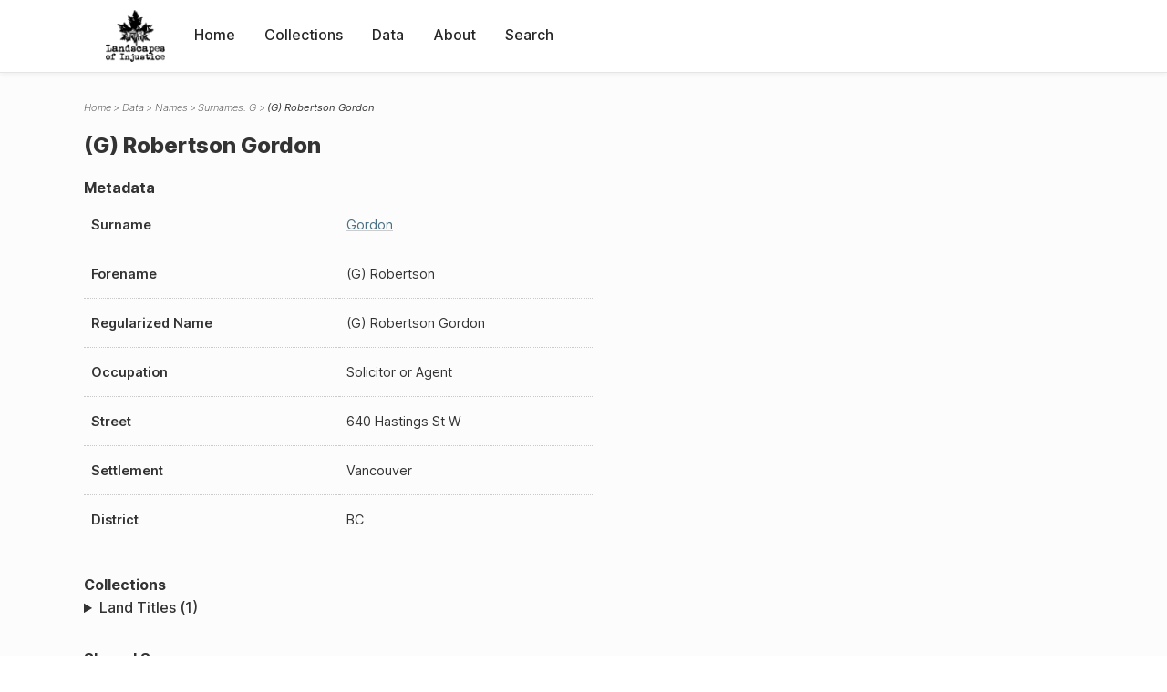

--- FILE ---
content_type: text/html; charset=UTF-8
request_url: https://loi.uvic.ca/archive/gord32.html
body_size: 15209
content:
<!DOCTYPE html><html xmlns="http://www.w3.org/1999/xhtml" id="gord32" lang="en" xml:lang="en"><head><meta http-equiv="Content-Type" content="text/html; charset=UTF-8"/><meta name="viewport" content="width=device-width, initial-scale=1"/><meta name="google" content="notranslate"/><title>(G) Robertson Gordon</title><link rel="stylesheet" href="css/style.css"/><script src="js/loi.js"></script><script src="js/ux.js"></script><script src="js/staticTableSort.js"></script><script src="js/loi-media.js"></script><meta name="docTitle" class="staticSearch_docTitle globalMeta" content="Names: (G) Robertson Gordon"/><meta class="staticSearch_desc globalMeta" name="Document Type" content="Names"/></head><body><div id="pageContainer"><header data-state="closed" id="headerTopNav"><nav id="topNav"><div id="topNavLogoContainer"><button class="topNavMobile topNavToggler"><span class="lineContainer"><span class="topNavTopBar"></span><span class="topNavBottomBar"></span></span></button><div id="topNavHeader"><a href="index.html" title="Go to home page"><img alt="Landscapes of Injustice" id="topNavLogo" src="images/navLogo.png"/></a></div></div><div id="navItemsWrapper"><div data-el="div" id="menuHeader"><div data-el="list"><div data-el="item"><a href="index.html" data-el="ref" data-target="index.xml">Home</a></div><div data-el="item"><a href="loiCollection.html" data-el="ref" data-target="loiCollection.xml">Collections</a></div><div data-el="item"><a href="loiData.html" data-el="ref" data-target="loiData.xml">Data</a></div><div data-el="item"><a href="loiAbout.html" data-el="ref" data-target="loiAbout.xml">About</a></div><div data-el="item"><a href="search.html" data-el="ref" data-target="search.xml">Search</a></div></div></div></div></nav></header><main class="loiDatasetNamesG loiDataNames singleCol"><header id="main_header"><ul class="breadcrumb"><li><a href="index.html">Home</a></li><li><a href="loiData.html">Data</a></li><li><a href="loiDataNames.html">Names</a></li><li><a href="loiDataNames_index_g.html">Surnames: G</a></li><li class="current">(G) Robertson Gordon</li></ul><h1>(G) Robertson Gordon</h1></header><article id="centerCol"><h2 class="sr-only">(G) Robertson Gordon</h2><div id="text" data-el="text" class="loiDatasetNamesG loiDataNames"><div data-el="body"><div data-el="div" id="gord32_metadata"><h3 data-el="head">Metadata</h3><div class="tableContainer"><table data-el="table"><tbody><tr data-el="row"><td data-el="cell" data-role="label">Surname</td><td data-el="cell" data-role="data"><a href="loiDataNames_index_g.html#loiDataNames_index_g_gordon" data-el="ref" data-target="loiDataNames_index_g.xml#loiDataNames_index_g_gordon">Gordon</a></td></tr><tr data-el="row"><td data-el="cell" data-role="label">Forename</td><td data-el="cell" data-role="data">(G) Robertson</td></tr><tr data-el="row"><td data-el="cell" data-role="label">Regularized Name</td><td data-el="cell" data-role="data">(G) Robertson Gordon</td></tr><tr data-el="row"><td data-el="cell" data-role="label">Occupation</td><td data-el="cell" data-role="data">Solicitor or Agent</td></tr><tr data-el="row"><td data-el="cell" data-role="label">Street</td><td data-el="cell" data-role="data">
                        640 Hastings St W</td></tr><tr data-el="row"><td data-el="cell" data-role="label">Settlement</td><td data-el="cell" data-role="data">Vancouver</td></tr><tr data-el="row"><td data-el="cell" data-role="label">District</td><td data-el="cell" data-role="data">BC</td></tr></tbody></table></div></div><div data-el="div" id="gord32_docsMentioned"><div data-el="div"><h4 data-el="head">Collections</h4><details data-el="div" data-n="1" data-type="details" id="gord32_loiCollectionLandTitles"><summary>Land Titles (1)</summary><div data-el="list"><div data-el="item"><a href="title_3386.html?ref=gord32" data-el="ref" data-target="title_3386.xml">9258K (1935-09-12)</a></div></div></details></div></div><div data-el="div" id="gord32_sharedSurnames"><h3 data-el="head">Shared Surnames</h3><details data-el="div" data-type="details"><summary>Gordon</summary><div class="tableContainer"><table data-el="table" class="sortable"><thead><tr data-el="row" data-role="label"><th data-el="cell" data-col="1">Name</th><th data-el="cell" data-col="2">See also</th></tr></thead><tbody><tr data-el="row"><td data-el="cell" data-col="1" data-colType="string" data-sort="1"><span data-el="ref" class="current" data-target="gord32.xml" data-type="browseLink">(G) Robertson Gordon</span></td><td data-el="cell" data-col="2" data-colType="dateStr" data-sort="1"></td></tr><tr data-el="row"><td data-el="cell" data-col="1" data-colType="string" data-sort="5"><a href="gord40.html" data-el="ref" data-target="gord40.xml" data-type="browseLink">ANnie Gordon</a></td><td data-el="cell" data-col="2" data-colType="dateStr" data-sort="2"></td></tr><tr data-el="row"><td data-el="cell" data-col="1" data-colType="string" data-sort="2"><a href="gord28.html" data-el="ref" data-target="gord28.xml" data-type="browseLink">Agnes Emily Gordon</a></td><td data-el="cell" data-col="2" data-colType="dateStr" data-sort="3"></td></tr><tr data-el="row"><td data-el="cell" data-col="1" data-colType="string" data-sort="3"><a href="gord25.html" data-el="ref" data-target="gord25.xml" data-type="browseLink">Agnes Emily Gordon</a></td><td data-el="cell" data-col="2" data-colType="dateStr" data-sort="4"></td></tr><tr data-el="row"><td data-el="cell" data-col="1" data-colType="string" data-sort="4"><a href="gord29.html" data-el="ref" data-target="gord29.xml" data-type="browseLink">Ann Mary Gordon</a></td><td data-el="cell" data-col="2" data-colType="dateStr" data-sort="5"></td></tr><tr data-el="row"><td data-el="cell" data-col="1" data-colType="string" data-sort="6"><a href="gord39.html" data-el="ref" data-target="gord39.xml" data-type="browseLink">Annie Gordon</a></td><td data-el="cell" data-col="2" data-colType="dateStr" data-sort="6"></td></tr><tr data-el="row"><td data-el="cell" data-col="1" data-colType="string" data-sort="7"><a href="gord18.html" data-el="ref" data-target="gord18.xml" data-type="browseLink">G E Gordon</a></td><td data-el="cell" data-col="2" data-colType="dateStr" data-sort="7"></td></tr><tr data-el="row"><td data-el="cell" data-col="1" data-colType="string" data-sort="8"><a href="gord33.html" data-el="ref" data-target="gord33.xml" data-type="browseLink">G.R. Gordon</a></td><td data-el="cell" data-col="2" data-colType="dateStr" data-sort="8"></td></tr><tr data-el="row"><td data-el="cell" data-col="1" data-colType="string" data-sort="9"><a href="gord3.html" data-el="ref" data-target="gord3.xml" data-type="browseLink">J
              E Gordon</a></td><td data-el="cell" data-col="2" data-colType="dateStr" data-sort="9"></td></tr><tr data-el="row"><td data-el="cell" data-col="1" data-colType="string" data-sort="10"><a href="gord22.html" data-el="ref" data-target="gord22.xml" data-type="browseLink">J Gordon</a></td><td data-el="cell" data-col="2" data-colType="dateStr" data-sort="10"></td></tr><tr data-el="row"><td data-el="cell" data-col="1" data-colType="string" data-sort="11"><a href="gord19.html" data-el="ref" data-target="gord19.xml" data-type="browseLink">James Gordon</a></td><td data-el="cell" data-col="2" data-colType="dateStr" data-sort="11"></td></tr><tr data-el="row"><td data-el="cell" data-col="1" data-colType="string" data-sort="12"><a href="gord5.html" data-el="ref" data-target="gord5.xml" data-type="browseLink">James Gordon</a></td><td data-el="cell" data-col="2" data-colType="dateStr" data-sort="12"></td></tr><tr data-el="row"><td data-el="cell" data-col="1" data-colType="string" data-sort="13"><a href="gord24.html" data-el="ref" data-target="gord24.xml" data-type="browseLink">James Gordon</a></td><td data-el="cell" data-col="2" data-colType="dateStr" data-sort="13"></td></tr><tr data-el="row"><td data-el="cell" data-col="1" data-colType="string" data-sort="14"><a href="gord14.html" data-el="ref" data-target="gord14.xml" data-type="browseLink">James Gordon</a></td><td data-el="cell" data-col="2" data-colType="dateStr" data-sort="14"></td></tr><tr data-el="row"><td data-el="cell" data-col="1" data-colType="string" data-sort="15"><a href="gord26.html" data-el="ref" data-target="gord26.xml" data-type="browseLink">Jessie Fisher Gordon</a></td><td data-el="cell" data-col="2" data-colType="dateStr" data-sort="15"></td></tr><tr data-el="row"><td data-el="cell" data-col="1" data-colType="string" data-sort="16"><a href="gord6.html" data-el="ref" data-target="gord6.xml" data-type="browseLink">M A Gordon</a></td><td data-el="cell" data-col="2" data-colType="dateStr" data-sort="16"></td></tr><tr data-el="row"><td data-el="cell" data-col="1" data-colType="string" data-sort="17"><a href="gord1.html" data-el="ref" data-target="gord1.xml" data-type="browseLink">Margot Gordon</a></td><td data-el="cell" data-col="2" data-colType="dateStr" data-sort="17"></td></tr><tr data-el="row"><td data-el="cell" data-col="1" data-colType="string" data-sort="18"><a href="gord12.html" data-el="ref" data-target="gord12.xml" data-type="browseLink">Maria Gordon</a></td><td data-el="cell" data-col="2" data-colType="dateStr" data-sort="18"></td></tr><tr data-el="row"><td data-el="cell" data-col="1" data-colType="string" data-sort="19"><a href="gord35.html" data-el="ref" data-target="gord35.xml" data-type="browseLink">Martin G. Gordon</a></td><td data-el="cell" data-col="2" data-colType="dateStr" data-sort="19"></td></tr><tr data-el="row"><td data-el="cell" data-col="1" data-colType="string" data-sort="20"><a href="gord36.html" data-el="ref" data-target="gord36.xml" data-type="browseLink">Martin G. Gordon</a></td><td data-el="cell" data-col="2" data-colType="dateStr" data-sort="20"></td></tr><tr data-el="row"><td data-el="cell" data-col="1" data-colType="string" data-sort="21"><a href="gord37.html" data-el="ref" data-target="gord37.xml" data-type="browseLink">Martin G. Gordon</a></td><td data-el="cell" data-col="2" data-colType="dateStr" data-sort="21"></td></tr><tr data-el="row"><td data-el="cell" data-col="1" data-colType="string" data-sort="22"><a href="gord31.html" data-el="ref" data-target="gord31.xml" data-type="browseLink">Mildred E. Gordon</a></td><td data-el="cell" data-col="2" data-colType="dateStr" data-sort="22"></td></tr><tr data-el="row"><td data-el="cell" data-col="1" data-colType="string" data-sort="23"><a href="gord44.html" data-el="ref" data-target="gord44.xml" data-type="browseLink">Mildred Elizabeth Louise Gordon</a></td><td data-el="cell" data-col="2" data-colType="dateStr" data-sort="23"></td></tr><tr data-el="row"><td data-el="cell" data-col="1" data-colType="string" data-sort="24"><a href="gord16.html" data-el="ref" data-target="gord16.xml" data-type="browseLink">Nels Gordon</a></td><td data-el="cell" data-col="2" data-colType="dateStr" data-sort="24"></td></tr><tr data-el="row"><td data-el="cell" data-col="1" data-colType="string" data-sort="25"><a href="gord23.html" data-el="ref" data-target="gord23.xml" data-type="browseLink">Peggy Gordon</a></td><td data-el="cell" data-col="2" data-colType="dateStr" data-sort="25"></td></tr><tr data-el="row"><td data-el="cell" data-col="1" data-colType="string" data-sort="26"><a href="gord30.html" data-el="ref" data-target="gord30.xml" data-type="browseLink">Robert William Gordon</a></td><td data-el="cell" data-col="2" data-colType="dateStr" data-sort="26"></td></tr><tr data-el="row"><td data-el="cell" data-col="1" data-colType="string" data-sort="27"><a href="gord27.html" data-el="ref" data-target="gord27.xml" data-type="browseLink">Robert William Gordon</a></td><td data-el="cell" data-col="2" data-colType="dateStr" data-sort="27"></td></tr><tr data-el="row"><td data-el="cell" data-col="1" data-colType="string" data-sort="28"><a href="gord15.html" data-el="ref" data-target="gord15.xml" data-type="browseLink">Sanford J Gordon</a></td><td data-el="cell" data-col="2" data-colType="dateStr" data-sort="28"></td></tr><tr data-el="row"><td data-el="cell" data-col="1" data-colType="string" data-sort="29"><a href="gord34.html" data-el="ref" data-target="gord34.xml" data-type="browseLink">Susanna Chan Gordon</a></td><td data-el="cell" data-col="2" data-colType="dateStr" data-sort="29"></td></tr><tr data-el="row"><td data-el="cell" data-col="1" data-colType="string" data-sort="30"><a href="gord38.html" data-el="ref" data-target="gord38.xml" data-type="browseLink">Walter Gordon</a></td><td data-el="cell" data-col="2" data-colType="dateStr" data-sort="30"></td></tr><tr data-el="row"><td data-el="cell" data-col="1" data-colType="string" data-sort="31"><a href="gord17.html" data-el="ref" data-target="gord17.xml" data-type="browseLink">William B Gordon</a></td><td data-el="cell" data-col="2" data-colType="dateStr" data-sort="31"></td></tr></tbody></table></div></details></div></div></div><div id="appendix"><div data-el="div" id="appendix_terminology"><div data-el="div"><h2 data-el="head">Terminology</h2><div data-el="p">Readers of these historical materials will encounter derogatory references to Japanese Canadians and euphemisms used to obscure the intent and impacts of the internment and dispossession. While these are important realities of the history, the Landscapes of Injustice Research Collective urges users to carefully consider their own terminological choices in writing and speaking about this topic today as we confront past injustice. See our statement on terminology, and related sources <a href="terminology.html" data-el="ref" data-target="doc:terminology">here</a>.</div></div></div></div></article></main><div id="overlayTopNav" class="topNavToggler" data-state="closed"></div><div id="overlayModal" class="modalTogger" data-state="closed"></div><div id="overlayLeftNav" class="leftNavToggler" data-state="closed"></div><div id="popup"><div id="popupCloser"><button class="popupCloser modalToggler"><svg xmlns="http://www.w3.org/2000/svg" height="22" viewBox="0 0 38 38" width="22">
    <path d="M5.022.886L19.47 15.333 33.916.886a2 2 0 012.829 0l.903.903a2 2 0 010 2.829L23.201 19.065 37.648 33.51a2 2 0 010 2.829l-.903.904a2 2 0 01-2.829 0L19.47 22.797 5.022 37.244a2 2 0 01-2.828 0l-.904-.904a2 2 0 010-2.829l14.447-14.446L1.29 4.618a2 2 0 010-2.829l.904-.903a2 2 0 012.828 0z" fill-rule="evenodd"></path>
</svg></button></div><div id="popupContent"></div></div><footer><div id="footerContent"><p class="splashDescription">This research database provides access to records that document <br/>unjust and racist actions, statements, and terminology which may be upsetting. <br/>
            		Please take care when exploring this research database and the records provided. <br/>
            		For more, see our Terminology or our Privacy Policy pages in the About section of this site. 
             	</p><ul class="buildData"><li>Version: 1.25
</li><li>Last built: 2025-08-28T08:42:45.81137961-07:00 (revision 7008)</li></ul><a href="https://www.sshrc-crsh.gc.ca/"><img alt="Social Sciences and Humanities Research Council" id="sshrc" src="images/sshrcLogo.png"/></a><a href="https://www.hcmc.uvic.ca"><img alt="Humanities Computing Media Centre" id="hcmc" src="images/hcmcLogo.png"/></a></div></footer></div></body></html>